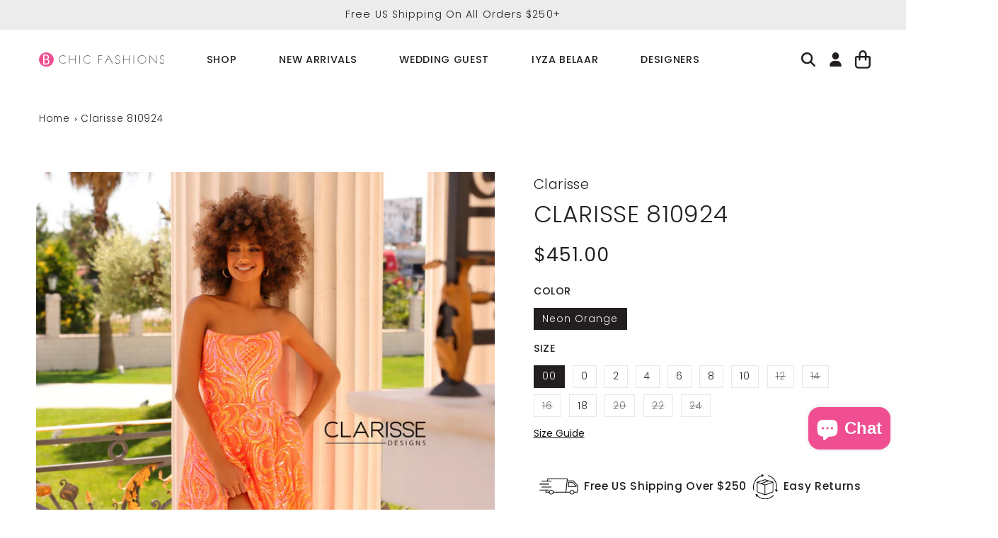

--- FILE ---
content_type: text/javascript; charset=utf-8
request_url: https://bchicfashions.com/products/clarisse-810924.js
body_size: 464
content:
{"id":8323033923835,"title":"Clarisse 810924","handle":"clarisse-810924","description":"\u003cspan data-mce-fragment=\"1\"\u003eThe Style #810924 is a stunning dress that will make you look and feel your best. It has a gorgeous neon orange glitter fabric and an a-line shape that flatters any figure. The perfect finishing touch is the long slit that adds an extra flair of glamour.\u003c\/span\u003e","published_at":"2024-03-04T14:55:18-08:00","created_at":"2024-02-21T15:49:44-08:00","vendor":"Clarisse","type":"Long Dress","tags":["Evening Dresses","in stock","Orange Dresses","Prom 2024","Prom Dresses","Spring 2024","Spring Dresses"],"price":45100,"price_min":45100,"price_max":45100,"available":true,"price_varies":false,"compare_at_price":null,"compare_at_price_min":0,"compare_at_price_max":0,"compare_at_price_varies":false,"variants":[{"id":45303099523323,"title":"Neon Orange \/ 00","option1":"Neon Orange","option2":"00","option3":null,"sku":"810924-NeonOrange-00","requires_shipping":true,"taxable":true,"featured_image":{"id":41969622614267,"product_id":8323033923835,"position":1,"created_at":"2024-02-21T15:50:28-08:00","updated_at":"2024-02-21T15:51:34-08:00","alt":null,"width":2250,"height":3187,"src":"https:\/\/cdn.shopify.com\/s\/files\/1\/0609\/4730\/0603\/files\/810924-NeonOrange-F-ClarisseDesigns.jpg?v=1708559494","variant_ids":[45303099523323,45303099556091,45303099588859,45303099621627,45303099654395,45303099687163,45303099719931,45303099752699,45303099785467,45303099818235,45303099851003,45303099883771,45303099916539,45303099949307]},"available":true,"name":"Clarisse 810924 - Neon Orange \/ 00","public_title":"Neon Orange \/ 00","options":["Neon Orange","00"],"price":45100,"weight":0,"compare_at_price":null,"inventory_management":"shopify","barcode":"","featured_media":{"alt":null,"id":34627493691643,"position":1,"preview_image":{"aspect_ratio":0.706,"height":3187,"width":2250,"src":"https:\/\/cdn.shopify.com\/s\/files\/1\/0609\/4730\/0603\/files\/810924-NeonOrange-F-ClarisseDesigns.jpg?v=1708559494"}},"requires_selling_plan":false,"selling_plan_allocations":[]},{"id":45303099556091,"title":"Neon Orange \/ 0","option1":"Neon Orange","option2":"0","option3":null,"sku":"810924-NeonOrange-0","requires_shipping":true,"taxable":true,"featured_image":{"id":41969622614267,"product_id":8323033923835,"position":1,"created_at":"2024-02-21T15:50:28-08:00","updated_at":"2024-02-21T15:51:34-08:00","alt":null,"width":2250,"height":3187,"src":"https:\/\/cdn.shopify.com\/s\/files\/1\/0609\/4730\/0603\/files\/810924-NeonOrange-F-ClarisseDesigns.jpg?v=1708559494","variant_ids":[45303099523323,45303099556091,45303099588859,45303099621627,45303099654395,45303099687163,45303099719931,45303099752699,45303099785467,45303099818235,45303099851003,45303099883771,45303099916539,45303099949307]},"available":true,"name":"Clarisse 810924 - Neon Orange \/ 0","public_title":"Neon Orange \/ 0","options":["Neon Orange","0"],"price":45100,"weight":0,"compare_at_price":null,"inventory_management":"shopify","barcode":"","featured_media":{"alt":null,"id":34627493691643,"position":1,"preview_image":{"aspect_ratio":0.706,"height":3187,"width":2250,"src":"https:\/\/cdn.shopify.com\/s\/files\/1\/0609\/4730\/0603\/files\/810924-NeonOrange-F-ClarisseDesigns.jpg?v=1708559494"}},"requires_selling_plan":false,"selling_plan_allocations":[]},{"id":45303099588859,"title":"Neon Orange \/ 2","option1":"Neon Orange","option2":"2","option3":null,"sku":"810924-NeonOrange-2","requires_shipping":true,"taxable":true,"featured_image":{"id":41969622614267,"product_id":8323033923835,"position":1,"created_at":"2024-02-21T15:50:28-08:00","updated_at":"2024-02-21T15:51:34-08:00","alt":null,"width":2250,"height":3187,"src":"https:\/\/cdn.shopify.com\/s\/files\/1\/0609\/4730\/0603\/files\/810924-NeonOrange-F-ClarisseDesigns.jpg?v=1708559494","variant_ids":[45303099523323,45303099556091,45303099588859,45303099621627,45303099654395,45303099687163,45303099719931,45303099752699,45303099785467,45303099818235,45303099851003,45303099883771,45303099916539,45303099949307]},"available":true,"name":"Clarisse 810924 - Neon Orange \/ 2","public_title":"Neon Orange \/ 2","options":["Neon Orange","2"],"price":45100,"weight":0,"compare_at_price":null,"inventory_management":"shopify","barcode":"","featured_media":{"alt":null,"id":34627493691643,"position":1,"preview_image":{"aspect_ratio":0.706,"height":3187,"width":2250,"src":"https:\/\/cdn.shopify.com\/s\/files\/1\/0609\/4730\/0603\/files\/810924-NeonOrange-F-ClarisseDesigns.jpg?v=1708559494"}},"requires_selling_plan":false,"selling_plan_allocations":[]},{"id":45303099621627,"title":"Neon Orange \/ 4","option1":"Neon Orange","option2":"4","option3":null,"sku":"810924-NeonOrange-4","requires_shipping":true,"taxable":true,"featured_image":{"id":41969622614267,"product_id":8323033923835,"position":1,"created_at":"2024-02-21T15:50:28-08:00","updated_at":"2024-02-21T15:51:34-08:00","alt":null,"width":2250,"height":3187,"src":"https:\/\/cdn.shopify.com\/s\/files\/1\/0609\/4730\/0603\/files\/810924-NeonOrange-F-ClarisseDesigns.jpg?v=1708559494","variant_ids":[45303099523323,45303099556091,45303099588859,45303099621627,45303099654395,45303099687163,45303099719931,45303099752699,45303099785467,45303099818235,45303099851003,45303099883771,45303099916539,45303099949307]},"available":true,"name":"Clarisse 810924 - Neon Orange \/ 4","public_title":"Neon Orange \/ 4","options":["Neon Orange","4"],"price":45100,"weight":0,"compare_at_price":null,"inventory_management":"shopify","barcode":"","featured_media":{"alt":null,"id":34627493691643,"position":1,"preview_image":{"aspect_ratio":0.706,"height":3187,"width":2250,"src":"https:\/\/cdn.shopify.com\/s\/files\/1\/0609\/4730\/0603\/files\/810924-NeonOrange-F-ClarisseDesigns.jpg?v=1708559494"}},"requires_selling_plan":false,"selling_plan_allocations":[]},{"id":45303099654395,"title":"Neon Orange \/ 6","option1":"Neon Orange","option2":"6","option3":null,"sku":"810924-NeonOrange-6","requires_shipping":true,"taxable":true,"featured_image":{"id":41969622614267,"product_id":8323033923835,"position":1,"created_at":"2024-02-21T15:50:28-08:00","updated_at":"2024-02-21T15:51:34-08:00","alt":null,"width":2250,"height":3187,"src":"https:\/\/cdn.shopify.com\/s\/files\/1\/0609\/4730\/0603\/files\/810924-NeonOrange-F-ClarisseDesigns.jpg?v=1708559494","variant_ids":[45303099523323,45303099556091,45303099588859,45303099621627,45303099654395,45303099687163,45303099719931,45303099752699,45303099785467,45303099818235,45303099851003,45303099883771,45303099916539,45303099949307]},"available":true,"name":"Clarisse 810924 - Neon Orange \/ 6","public_title":"Neon Orange \/ 6","options":["Neon Orange","6"],"price":45100,"weight":0,"compare_at_price":null,"inventory_management":"shopify","barcode":"","featured_media":{"alt":null,"id":34627493691643,"position":1,"preview_image":{"aspect_ratio":0.706,"height":3187,"width":2250,"src":"https:\/\/cdn.shopify.com\/s\/files\/1\/0609\/4730\/0603\/files\/810924-NeonOrange-F-ClarisseDesigns.jpg?v=1708559494"}},"requires_selling_plan":false,"selling_plan_allocations":[]},{"id":45303099687163,"title":"Neon Orange \/ 8","option1":"Neon Orange","option2":"8","option3":null,"sku":"810924-NeonOrange-8","requires_shipping":true,"taxable":true,"featured_image":{"id":41969622614267,"product_id":8323033923835,"position":1,"created_at":"2024-02-21T15:50:28-08:00","updated_at":"2024-02-21T15:51:34-08:00","alt":null,"width":2250,"height":3187,"src":"https:\/\/cdn.shopify.com\/s\/files\/1\/0609\/4730\/0603\/files\/810924-NeonOrange-F-ClarisseDesigns.jpg?v=1708559494","variant_ids":[45303099523323,45303099556091,45303099588859,45303099621627,45303099654395,45303099687163,45303099719931,45303099752699,45303099785467,45303099818235,45303099851003,45303099883771,45303099916539,45303099949307]},"available":true,"name":"Clarisse 810924 - Neon Orange \/ 8","public_title":"Neon Orange \/ 8","options":["Neon Orange","8"],"price":45100,"weight":0,"compare_at_price":null,"inventory_management":"shopify","barcode":"","featured_media":{"alt":null,"id":34627493691643,"position":1,"preview_image":{"aspect_ratio":0.706,"height":3187,"width":2250,"src":"https:\/\/cdn.shopify.com\/s\/files\/1\/0609\/4730\/0603\/files\/810924-NeonOrange-F-ClarisseDesigns.jpg?v=1708559494"}},"requires_selling_plan":false,"selling_plan_allocations":[]},{"id":45303099719931,"title":"Neon Orange \/ 10","option1":"Neon Orange","option2":"10","option3":null,"sku":"810924-NeonOrange-10","requires_shipping":true,"taxable":true,"featured_image":{"id":41969622614267,"product_id":8323033923835,"position":1,"created_at":"2024-02-21T15:50:28-08:00","updated_at":"2024-02-21T15:51:34-08:00","alt":null,"width":2250,"height":3187,"src":"https:\/\/cdn.shopify.com\/s\/files\/1\/0609\/4730\/0603\/files\/810924-NeonOrange-F-ClarisseDesigns.jpg?v=1708559494","variant_ids":[45303099523323,45303099556091,45303099588859,45303099621627,45303099654395,45303099687163,45303099719931,45303099752699,45303099785467,45303099818235,45303099851003,45303099883771,45303099916539,45303099949307]},"available":true,"name":"Clarisse 810924 - Neon Orange \/ 10","public_title":"Neon Orange \/ 10","options":["Neon Orange","10"],"price":45100,"weight":0,"compare_at_price":null,"inventory_management":"shopify","barcode":"","featured_media":{"alt":null,"id":34627493691643,"position":1,"preview_image":{"aspect_ratio":0.706,"height":3187,"width":2250,"src":"https:\/\/cdn.shopify.com\/s\/files\/1\/0609\/4730\/0603\/files\/810924-NeonOrange-F-ClarisseDesigns.jpg?v=1708559494"}},"requires_selling_plan":false,"selling_plan_allocations":[]},{"id":45303099752699,"title":"Neon Orange \/ 12","option1":"Neon Orange","option2":"12","option3":null,"sku":"810924-NeonOrange-12","requires_shipping":true,"taxable":true,"featured_image":{"id":41969622614267,"product_id":8323033923835,"position":1,"created_at":"2024-02-21T15:50:28-08:00","updated_at":"2024-02-21T15:51:34-08:00","alt":null,"width":2250,"height":3187,"src":"https:\/\/cdn.shopify.com\/s\/files\/1\/0609\/4730\/0603\/files\/810924-NeonOrange-F-ClarisseDesigns.jpg?v=1708559494","variant_ids":[45303099523323,45303099556091,45303099588859,45303099621627,45303099654395,45303099687163,45303099719931,45303099752699,45303099785467,45303099818235,45303099851003,45303099883771,45303099916539,45303099949307]},"available":false,"name":"Clarisse 810924 - Neon Orange \/ 12","public_title":"Neon Orange \/ 12","options":["Neon Orange","12"],"price":45100,"weight":0,"compare_at_price":null,"inventory_management":"shopify","barcode":"","featured_media":{"alt":null,"id":34627493691643,"position":1,"preview_image":{"aspect_ratio":0.706,"height":3187,"width":2250,"src":"https:\/\/cdn.shopify.com\/s\/files\/1\/0609\/4730\/0603\/files\/810924-NeonOrange-F-ClarisseDesigns.jpg?v=1708559494"}},"requires_selling_plan":false,"selling_plan_allocations":[]},{"id":45303099785467,"title":"Neon Orange \/ 14","option1":"Neon Orange","option2":"14","option3":null,"sku":"810924-NeonOrange-14","requires_shipping":true,"taxable":true,"featured_image":{"id":41969622614267,"product_id":8323033923835,"position":1,"created_at":"2024-02-21T15:50:28-08:00","updated_at":"2024-02-21T15:51:34-08:00","alt":null,"width":2250,"height":3187,"src":"https:\/\/cdn.shopify.com\/s\/files\/1\/0609\/4730\/0603\/files\/810924-NeonOrange-F-ClarisseDesigns.jpg?v=1708559494","variant_ids":[45303099523323,45303099556091,45303099588859,45303099621627,45303099654395,45303099687163,45303099719931,45303099752699,45303099785467,45303099818235,45303099851003,45303099883771,45303099916539,45303099949307]},"available":false,"name":"Clarisse 810924 - Neon Orange \/ 14","public_title":"Neon Orange \/ 14","options":["Neon Orange","14"],"price":45100,"weight":0,"compare_at_price":null,"inventory_management":"shopify","barcode":"","featured_media":{"alt":null,"id":34627493691643,"position":1,"preview_image":{"aspect_ratio":0.706,"height":3187,"width":2250,"src":"https:\/\/cdn.shopify.com\/s\/files\/1\/0609\/4730\/0603\/files\/810924-NeonOrange-F-ClarisseDesigns.jpg?v=1708559494"}},"requires_selling_plan":false,"selling_plan_allocations":[]},{"id":45303099818235,"title":"Neon Orange \/ 16","option1":"Neon Orange","option2":"16","option3":null,"sku":"810924-NeonOrange-16","requires_shipping":true,"taxable":true,"featured_image":{"id":41969622614267,"product_id":8323033923835,"position":1,"created_at":"2024-02-21T15:50:28-08:00","updated_at":"2024-02-21T15:51:34-08:00","alt":null,"width":2250,"height":3187,"src":"https:\/\/cdn.shopify.com\/s\/files\/1\/0609\/4730\/0603\/files\/810924-NeonOrange-F-ClarisseDesigns.jpg?v=1708559494","variant_ids":[45303099523323,45303099556091,45303099588859,45303099621627,45303099654395,45303099687163,45303099719931,45303099752699,45303099785467,45303099818235,45303099851003,45303099883771,45303099916539,45303099949307]},"available":false,"name":"Clarisse 810924 - Neon Orange \/ 16","public_title":"Neon Orange \/ 16","options":["Neon Orange","16"],"price":45100,"weight":0,"compare_at_price":null,"inventory_management":"shopify","barcode":"","featured_media":{"alt":null,"id":34627493691643,"position":1,"preview_image":{"aspect_ratio":0.706,"height":3187,"width":2250,"src":"https:\/\/cdn.shopify.com\/s\/files\/1\/0609\/4730\/0603\/files\/810924-NeonOrange-F-ClarisseDesigns.jpg?v=1708559494"}},"requires_selling_plan":false,"selling_plan_allocations":[]},{"id":45303099851003,"title":"Neon Orange \/ 18","option1":"Neon Orange","option2":"18","option3":null,"sku":"810924-NeonOrange-18","requires_shipping":true,"taxable":true,"featured_image":{"id":41969622614267,"product_id":8323033923835,"position":1,"created_at":"2024-02-21T15:50:28-08:00","updated_at":"2024-02-21T15:51:34-08:00","alt":null,"width":2250,"height":3187,"src":"https:\/\/cdn.shopify.com\/s\/files\/1\/0609\/4730\/0603\/files\/810924-NeonOrange-F-ClarisseDesigns.jpg?v=1708559494","variant_ids":[45303099523323,45303099556091,45303099588859,45303099621627,45303099654395,45303099687163,45303099719931,45303099752699,45303099785467,45303099818235,45303099851003,45303099883771,45303099916539,45303099949307]},"available":true,"name":"Clarisse 810924 - Neon Orange \/ 18","public_title":"Neon Orange \/ 18","options":["Neon Orange","18"],"price":45100,"weight":0,"compare_at_price":null,"inventory_management":"shopify","barcode":"","featured_media":{"alt":null,"id":34627493691643,"position":1,"preview_image":{"aspect_ratio":0.706,"height":3187,"width":2250,"src":"https:\/\/cdn.shopify.com\/s\/files\/1\/0609\/4730\/0603\/files\/810924-NeonOrange-F-ClarisseDesigns.jpg?v=1708559494"}},"requires_selling_plan":false,"selling_plan_allocations":[]},{"id":45303099883771,"title":"Neon Orange \/ 20","option1":"Neon Orange","option2":"20","option3":null,"sku":"810924-NeonOrange-20","requires_shipping":true,"taxable":true,"featured_image":{"id":41969622614267,"product_id":8323033923835,"position":1,"created_at":"2024-02-21T15:50:28-08:00","updated_at":"2024-02-21T15:51:34-08:00","alt":null,"width":2250,"height":3187,"src":"https:\/\/cdn.shopify.com\/s\/files\/1\/0609\/4730\/0603\/files\/810924-NeonOrange-F-ClarisseDesigns.jpg?v=1708559494","variant_ids":[45303099523323,45303099556091,45303099588859,45303099621627,45303099654395,45303099687163,45303099719931,45303099752699,45303099785467,45303099818235,45303099851003,45303099883771,45303099916539,45303099949307]},"available":false,"name":"Clarisse 810924 - Neon Orange \/ 20","public_title":"Neon Orange \/ 20","options":["Neon Orange","20"],"price":45100,"weight":0,"compare_at_price":null,"inventory_management":"shopify","barcode":"","featured_media":{"alt":null,"id":34627493691643,"position":1,"preview_image":{"aspect_ratio":0.706,"height":3187,"width":2250,"src":"https:\/\/cdn.shopify.com\/s\/files\/1\/0609\/4730\/0603\/files\/810924-NeonOrange-F-ClarisseDesigns.jpg?v=1708559494"}},"requires_selling_plan":false,"selling_plan_allocations":[]},{"id":45303099916539,"title":"Neon Orange \/ 22","option1":"Neon Orange","option2":"22","option3":null,"sku":"810924-NeonOrange-22","requires_shipping":true,"taxable":true,"featured_image":{"id":41969622614267,"product_id":8323033923835,"position":1,"created_at":"2024-02-21T15:50:28-08:00","updated_at":"2024-02-21T15:51:34-08:00","alt":null,"width":2250,"height":3187,"src":"https:\/\/cdn.shopify.com\/s\/files\/1\/0609\/4730\/0603\/files\/810924-NeonOrange-F-ClarisseDesigns.jpg?v=1708559494","variant_ids":[45303099523323,45303099556091,45303099588859,45303099621627,45303099654395,45303099687163,45303099719931,45303099752699,45303099785467,45303099818235,45303099851003,45303099883771,45303099916539,45303099949307]},"available":false,"name":"Clarisse 810924 - Neon Orange \/ 22","public_title":"Neon Orange \/ 22","options":["Neon Orange","22"],"price":45100,"weight":0,"compare_at_price":null,"inventory_management":"shopify","barcode":"","featured_media":{"alt":null,"id":34627493691643,"position":1,"preview_image":{"aspect_ratio":0.706,"height":3187,"width":2250,"src":"https:\/\/cdn.shopify.com\/s\/files\/1\/0609\/4730\/0603\/files\/810924-NeonOrange-F-ClarisseDesigns.jpg?v=1708559494"}},"requires_selling_plan":false,"selling_plan_allocations":[]},{"id":45303099949307,"title":"Neon Orange \/ 24","option1":"Neon Orange","option2":"24","option3":null,"sku":"810924-NeonOrange-24","requires_shipping":true,"taxable":true,"featured_image":{"id":41969622614267,"product_id":8323033923835,"position":1,"created_at":"2024-02-21T15:50:28-08:00","updated_at":"2024-02-21T15:51:34-08:00","alt":null,"width":2250,"height":3187,"src":"https:\/\/cdn.shopify.com\/s\/files\/1\/0609\/4730\/0603\/files\/810924-NeonOrange-F-ClarisseDesigns.jpg?v=1708559494","variant_ids":[45303099523323,45303099556091,45303099588859,45303099621627,45303099654395,45303099687163,45303099719931,45303099752699,45303099785467,45303099818235,45303099851003,45303099883771,45303099916539,45303099949307]},"available":false,"name":"Clarisse 810924 - Neon Orange \/ 24","public_title":"Neon Orange \/ 24","options":["Neon Orange","24"],"price":45100,"weight":0,"compare_at_price":null,"inventory_management":"shopify","barcode":"","featured_media":{"alt":null,"id":34627493691643,"position":1,"preview_image":{"aspect_ratio":0.706,"height":3187,"width":2250,"src":"https:\/\/cdn.shopify.com\/s\/files\/1\/0609\/4730\/0603\/files\/810924-NeonOrange-F-ClarisseDesigns.jpg?v=1708559494"}},"requires_selling_plan":false,"selling_plan_allocations":[]}],"images":["\/\/cdn.shopify.com\/s\/files\/1\/0609\/4730\/0603\/files\/810924-NeonOrange-F-ClarisseDesigns.jpg?v=1708559494","\/\/cdn.shopify.com\/s\/files\/1\/0609\/4730\/0603\/files\/810924-NeonOrange-B-ClarisseDesigns.jpg?v=1708559494"],"featured_image":"\/\/cdn.shopify.com\/s\/files\/1\/0609\/4730\/0603\/files\/810924-NeonOrange-F-ClarisseDesigns.jpg?v=1708559494","options":[{"name":"Color","position":1,"values":["Neon Orange"]},{"name":"Size","position":2,"values":["00","0","2","4","6","8","10","12","14","16","18","20","22","24"]}],"url":"\/products\/clarisse-810924","media":[{"alt":null,"id":34627493691643,"position":1,"preview_image":{"aspect_ratio":0.706,"height":3187,"width":2250,"src":"https:\/\/cdn.shopify.com\/s\/files\/1\/0609\/4730\/0603\/files\/810924-NeonOrange-F-ClarisseDesigns.jpg?v=1708559494"},"aspect_ratio":0.706,"height":3187,"media_type":"image","src":"https:\/\/cdn.shopify.com\/s\/files\/1\/0609\/4730\/0603\/files\/810924-NeonOrange-F-ClarisseDesigns.jpg?v=1708559494","width":2250},{"alt":null,"id":34627493658875,"position":2,"preview_image":{"aspect_ratio":0.706,"height":3187,"width":2250,"src":"https:\/\/cdn.shopify.com\/s\/files\/1\/0609\/4730\/0603\/files\/810924-NeonOrange-B-ClarisseDesigns.jpg?v=1708559494"},"aspect_ratio":0.706,"height":3187,"media_type":"image","src":"https:\/\/cdn.shopify.com\/s\/files\/1\/0609\/4730\/0603\/files\/810924-NeonOrange-B-ClarisseDesigns.jpg?v=1708559494","width":2250}],"requires_selling_plan":false,"selling_plan_groups":[]}